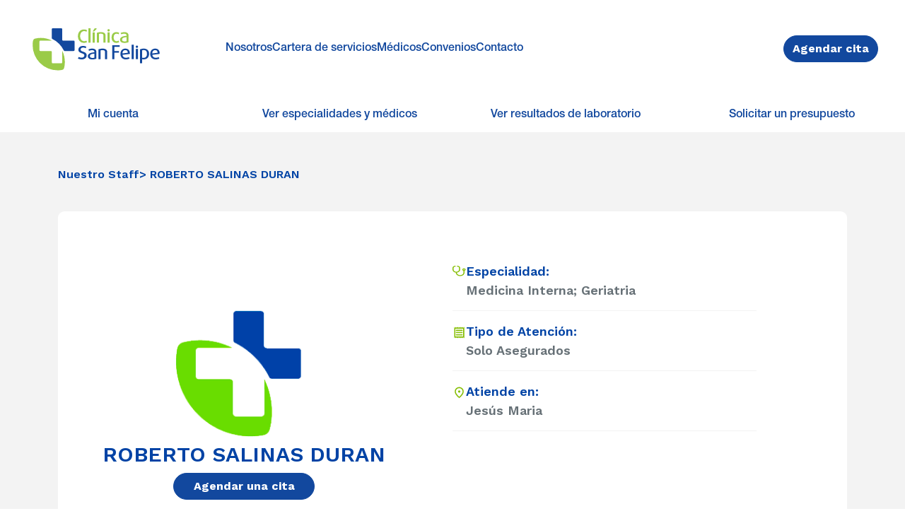

--- FILE ---
content_type: text/html; charset=UTF-8
request_url: https://www.clinicasanfelipe.com/medicos/roberto-salinas-duran
body_size: 8363
content:
<!DOCTYPE html>
<html lang="en">
<head>
    <meta charset="UTF-8">
    <meta name="viewport" content="width=device-width, initial-scale=1.0">
    
<title>ROBERTO SALINAS DURAN - Medicina Interna; Geriatria | Clínica San Felipe</title>
<meta name="description" content="El medico ROBERTO SALINAS DURAN con especialidad en Medicina Interna; Geriatria atiende en Clinica San Felipe de la sede Jesús Maria ">
<link rel="canonical" href="https://www.clinicasanfelipe.com/medicos/roberto-salinas-duran">

<meta name="robots" content="index, follow">

<meta http-equiv="Content-Language" content="es">

<link rel="shortcut icon" href="https://www.clinicasanfelipe.com/images/favicon.png" type="image/png">
<link rel="icon" href="https://www.clinicasanfelipe.com/images/favicon.ico">
<link rel="apple-touch-icon" href="https://www.clinicasanfelipe.com/images/favicon.ico">

<meta name="abstract" content="El medico ROBERTO SALINAS DURAN con especialidad en Medicina Interna; Geriatria atiende en Clinica San Felipe de la sede Jesús Maria ">

<!-- Open Graph (Facebook / WhatsApp / LinkedIn) -->
<meta property="og:title" content="ROBERTO SALINAS DURAN - Medicina Interna; Geriatria | Clinica San Felipe">
<meta property="og:type" content="website">
<meta property="og:image" content="https://citaweb.clinicasanfelipe.com/Files/M3dicosX/IsotipoCSF.png">
<meta property="og:url" content="https://www.clinicasanfelipe.com/medicos/roberto-salinas-duran">
<meta property="og:description" content="El medico ROBERTO SALINAS DURAN con especialidad en Medicina Interna; Geriatria atiende en Clinica San Felipe de la sede Jesús Maria ">
<meta property="og:site_name" content="Clinica San Felipe">

<!-- Twitter Card -->
<meta name="twitter:card" content="summary_large_image">
<meta name="twitter:title" content="ROBERTO SALINAS DURAN - Medicina Interna; Geriatria | Clinica San Felipe">
<meta name="twitter:description" content="El medico ROBERTO SALINAS DURAN con especialidad en Medicina Interna; Geriatria atiende en Clinica San Felipe de la sede Jesús Maria ">
<meta name="twitter:image" content="https://citaweb.clinicasanfelipe.com/Files/M3dicosX/IsotipoCSF.png">

<!-- Schema Markup: Clínica (Rich Snippets) -->
<script type="application/ld+json">
{
  "@context": "https://schema.org",
  "@type": "Organization",
  "name": "Clínica San Felipe",
  "url": "https://www.clinicasanfelipe.com",
  "logo": "https://www.clinicasanfelipe.com/images/nuevo-logo-san-felipe-final-01.svg",
  "sameAs": [
    "https://www.facebook.com/clinicasanfelipe",
    "https://www.instagram.com/clinicasanfelipeperu",
    "https://www.youtube.com/channel/UC5EU00vmYczO8dl64uThynw"
  ],
  "subOrganization": [
    {
      "@type": "MedicalClinic",
      "name": "Clínica San Felipe - Jesús María",
      "url": "https://www.clinicasanfelipe.com/sedes/jesus-maria",
      "telephone": "(01) 219-0000",
      "image": "https://www.clinicasanfelipe.com/cms/uploads/slider/portada-jesus-maria-sede1.webp",
      "address": {
        "@type": "PostalAddress",
        "streetAddress": "Av. Gregorio Escobedo 650, Jesús María 15072",
        "addressLocality": "Jesús María",
        "addressRegion": "Lima",
        "postalCode": "15072",
        "addressCountry": "PE"
      }
    },
    {
      "@type": "MedicalClinic",
      "name": "Clínica San Felipe - La Molina",
      "url": "https://www.clinicasanfelipe.com/sedes/la-molina",
      "telephone": "(01) 219-0000",
      "image": "https://www.clinicasanfelipe.com/cms/uploads/slider/sede-lamolina-seccion_sedes.webp",
      "address": {
        "@type": "PostalAddress",
        "streetAddress": "Calle el Sauce 231, La Rinconada, La Molina 15026",
        "addressLocality": "La Molina",
        "addressRegion": "Lima",
        "postalCode": "15026",
        "addressCountry": "PE"
      }
    },
    {
      "@type": "MedicalClinic",
      "name": "Clínica San Felipe - La Molina",
      "url": "https://www.clinicasanfelipe.com/sedes/camacho",
      "telephone": "(01) 219-0000",
      "image": "https://www.clinicasanfelipe.com/cms/uploads/slider/sede-camacho-seccion_sedes.webp",
      "address": {
        "@type": "PostalAddress",
        "streetAddress": "Av. Javier Prado Este 4841, La Molina 15023",
        "addressLocality": "La Molina",
        "addressRegion": "Lima",
        "postalCode": "15023",
        "addressCountry": "PE"
      }
    }
  ]
}
</script>
    <!-- DNS -->
<link rel="dns-prefetch" href="//cdn.jsdelivr.net">
<link rel="dns-prefetch" href="//cdnjs.cloudflare.com">
<link rel="preconnect" href="https://cdn.jsdelivr.net" crossorigin>
<link rel="preconnect" href="https://cdnjs.cloudflare.com" crossorigin>

<!-- CSS crítico mínimo -->
<style>
.container{width:100%;margin:0 auto;padding:0 12px}
.d-flex{display:flex}
img{max-width:100%;height:auto}
</style>

<!-- Bootstrap -->
<link rel="stylesheet"
  href="https://cdn.jsdelivr.net/npm/bootstrap@5.3.8/dist/css/bootstrap.min.css"
  media="print"
  onload="this.media='all'">

<!-- Animate (opcional) -->
<link rel="stylesheet"
  href="https://cdnjs.cloudflare.com/ajax/libs/animate.css/4.1.1/animate.min.css"
  media="print"
  onload="this.media='all'">

<!-- CSS principal -->
<link rel="preload" href="https://www.clinicasanfelipe.com/css/style.min.css?v1" as="style">
<link rel="stylesheet"
  href="https://www.clinicasanfelipe.com/css/style.min.css?v1"
  media="print"
  onload="this.media='all'"
  onerror="this.media='all'">

<noscript>
  <link rel="stylesheet" href="https://www.clinicasanfelipe.com/css/style.min.css?v1">
</noscript>

<!-- Google Tag Manager (noscript) -->
<script async>(function(w,d,s,l,i){w[l]=w[l]||[];w[l].push({'gtm.start':
new Date().getTime(),event:'gtm.js'});var f=d.getElementsByTagName(s)[0],
j=d.createElement(s),dl=l!='dataLayer'?'&l='+l:'';j.async=true;j.src=
'https://www.googletagmanager.com/gtm.js?id='+i+dl;f.parentNode.insertBefore(j,f);
})(window,document,'script','dataLayer','GTM-5QH972J');</script>
<!-- End Google Tag Manager (noscript) -->

<link rel="preconnect" href="https://code.jquery.com" crossorigin>
<link rel="dns-prefetch" href="https://code.jquery.com">    <link rel="stylesheet"
      href="../../css/detalle-medico.css"
      media="print"
      onload="this.media='all'">

<style>
.medico { padding-top: 20px; }

.medico-principal {
  min-height: 420px;
}

.medico-principal-info {
  min-height: 420px;
  align-items: flex-start;
}

.medico-foto {
  width: 320px;
  aspect-ratio: 4 / 5;
  flex-shrink: 0;
}

.medico-foto img {
  width: 100%;
  height: 100%;
  display: block;
}

.accordion-info {
  min-height: 300px;
}

</style>


                              <script>!function(e){var n="https://s.go-mpulse.net/boomerang/";if("False"=="True")e.BOOMR_config=e.BOOMR_config||{},e.BOOMR_config.PageParams=e.BOOMR_config.PageParams||{},e.BOOMR_config.PageParams.pci=!0,n="https://s2.go-mpulse.net/boomerang/";if(window.BOOMR_API_key="BC6VG-GS5YR-3U2YZ-M39EK-T8X9G",function(){function e(){if(!o){var e=document.createElement("script");e.id="boomr-scr-as",e.src=window.BOOMR.url,e.async=!0,i.parentNode.appendChild(e),o=!0}}function t(e){o=!0;var n,t,a,r,d=document,O=window;if(window.BOOMR.snippetMethod=e?"if":"i",t=function(e,n){var t=d.createElement("script");t.id=n||"boomr-if-as",t.src=window.BOOMR.url,BOOMR_lstart=(new Date).getTime(),e=e||d.body,e.appendChild(t)},!window.addEventListener&&window.attachEvent&&navigator.userAgent.match(/MSIE [67]\./))return window.BOOMR.snippetMethod="s",void t(i.parentNode,"boomr-async");a=document.createElement("IFRAME"),a.src="about:blank",a.title="",a.role="presentation",a.loading="eager",r=(a.frameElement||a).style,r.width=0,r.height=0,r.border=0,r.display="none",i.parentNode.appendChild(a);try{O=a.contentWindow,d=O.document.open()}catch(_){n=document.domain,a.src="javascript:var d=document.open();d.domain='"+n+"';void(0);",O=a.contentWindow,d=O.document.open()}if(n)d._boomrl=function(){this.domain=n,t()},d.write("<bo"+"dy onload='document._boomrl();'>");else if(O._boomrl=function(){t()},O.addEventListener)O.addEventListener("load",O._boomrl,!1);else if(O.attachEvent)O.attachEvent("onload",O._boomrl);d.close()}function a(e){window.BOOMR_onload=e&&e.timeStamp||(new Date).getTime()}if(!window.BOOMR||!window.BOOMR.version&&!window.BOOMR.snippetExecuted){window.BOOMR=window.BOOMR||{},window.BOOMR.snippetStart=(new Date).getTime(),window.BOOMR.snippetExecuted=!0,window.BOOMR.snippetVersion=12,window.BOOMR.url=n+"BC6VG-GS5YR-3U2YZ-M39EK-T8X9G";var i=document.currentScript||document.getElementsByTagName("script")[0],o=!1,r=document.createElement("link");if(r.relList&&"function"==typeof r.relList.supports&&r.relList.supports("preload")&&"as"in r)window.BOOMR.snippetMethod="p",r.href=window.BOOMR.url,r.rel="preload",r.as="script",r.addEventListener("load",e),r.addEventListener("error",function(){t(!0)}),setTimeout(function(){if(!o)t(!0)},3e3),BOOMR_lstart=(new Date).getTime(),i.parentNode.appendChild(r);else t(!1);if(window.addEventListener)window.addEventListener("load",a,!1);else if(window.attachEvent)window.attachEvent("onload",a)}}(),"".length>0)if(e&&"performance"in e&&e.performance&&"function"==typeof e.performance.setResourceTimingBufferSize)e.performance.setResourceTimingBufferSize();!function(){if(BOOMR=e.BOOMR||{},BOOMR.plugins=BOOMR.plugins||{},!BOOMR.plugins.AK){var n=""=="true"?1:0,t="",a="aog2ntyccuevk2lqc54q-f-115e37637-clientnsv4-s.akamaihd.net",i="false"=="true"?2:1,o={"ak.v":"39","ak.cp":"1770498","ak.ai":parseInt("1151613",10),"ak.ol":"0","ak.cr":9,"ak.ipv":4,"ak.proto":"h2","ak.rid":"b087af1","ak.r":51990,"ak.a2":n,"ak.m":"","ak.n":"ff","ak.bpcip":"3.141.166.0","ak.cport":37572,"ak.gh":"2.17.209.149","ak.quicv":"","ak.tlsv":"tls1.3","ak.0rtt":"","ak.0rtt.ed":"","ak.csrc":"-","ak.acc":"","ak.t":"1768953721","ak.ak":"hOBiQwZUYzCg5VSAfCLimQ==IWVnmvnNydnbUTYuJVhYNyi7QGY5QMbDu4NP/sOSpYp+xAyIgnHcld0MzSVuHlSojZttMxGadr7U3MEwJo2W3Z1Z596aIfUwYJBGajouac6u+RIz29IWWaYB01rBtMyhbgp1ZOVszE5iEJJ+bcgOhRrNgtagejh1qWi4QACTpJqraedwZhCi5k3Anu/OMzzTp1l9mXrrrZJ50iFVttRwFSbfILdbfdvQVKsY/XPitytDD242/jf9PfTzM+SfJfnbWeHbb92Yzn33lJh3F+M/9wqSZhqDpSbWyA0MdxtmzFyYzd5SAw1K9dljwhGF/aDDcoF+/52j87kwqxGEre/TMYbtck4jwBzdCmC4wl763mqg05Cfl7Wi5FMFTZlREgmuq7E0ejYxG0IQDYA9zU5rRju9P0ZA/wMVvsWIZyW343U=","ak.pv":"10","ak.dpoabenc":"","ak.tf":i};if(""!==t)o["ak.ruds"]=t;var r={i:!1,av:function(n){var t="http.initiator";if(n&&(!n[t]||"spa_hard"===n[t]))o["ak.feo"]=void 0!==e.aFeoApplied?1:0,BOOMR.addVar(o)},rv:function(){var e=["ak.bpcip","ak.cport","ak.cr","ak.csrc","ak.gh","ak.ipv","ak.m","ak.n","ak.ol","ak.proto","ak.quicv","ak.tlsv","ak.0rtt","ak.0rtt.ed","ak.r","ak.acc","ak.t","ak.tf"];BOOMR.removeVar(e)}};BOOMR.plugins.AK={akVars:o,akDNSPreFetchDomain:a,init:function(){if(!r.i){var e=BOOMR.subscribe;e("before_beacon",r.av,null,null),e("onbeacon",r.rv,null,null),r.i=!0}return this},is_complete:function(){return!0}}}}()}(window);</script></head>
<body>
    <!-- header -->
<div class="header">
    <div class="d-flex menu">
        <div class="d-flex align-items-center gap-5">
            <div class="area-logo">
                <a href="../"><img src="/images/nuevo-logo-san-felipe-final-01.svg" width="196" height="139" alt="Clínica San Felipe" class="logo"></a>
            </div>
            <div class="cta-mobile">
                <a href="https://citaweb.clinicasanfelipe.com/CSF_CITAS/" target="_blank" class="btn btn-primary gap-2">
                    <!-- <img src="/images/calendar.svg" width="37" height="37"  alt="Agenda con nosotros" class="animacion-bounce"> -->
                    <span>Agendar cita</span>
                </a>
            </div>
            <ul class="list-menu">
                <li class="item"><a href="https://www.clinicasanfelipe.com/nosotros">Nosotros</a></li>
                <li class="item"><a href="https://www.clinicasanfelipe.com/servicios/">Cartera de servicios</a></li>
                <li class="item"><a href="https://www.clinicasanfelipe.com/medicos/">Médicos</a></li>
                <li class="item"><a href="https://www.clinicasanfelipe.com/consulta-de-cobertura">Convenios</a></li>
                <li class="item"><a href="https://www.clinicasanfelipe.com/contactanos/">Contacto</a></li>
            </ul>
        </div>
        <div class="d-flex align-items-center gap-4">
            <div class="telefono">
                <a href="tel:012190000">
                    <img src="/images/phone.webp" width="32" height="32"  alt="219 0000">
                    <span>219 0000</span>
                </a>  
            </div>
            <div class="cta">
                <a href="https://citaweb.clinicasanfelipe.com/CSF_CITAS/" target="_blank" class="btn btn-primary gap-2 agenda_cita_menu">
                    <!-- <img src="/images/calendar.svg" alt="Agenda con nosotros" class="animacion-bounce"> -->
                    <span class="agenda_cita_menu">Agendar cita</span>
                </a>
            </div>
            
             <!-- Botón para mostrar el menú -->
             <button class="navbar-toggler collapsed" aria-expanded="false" aria-label="Mostrar menú de navegación" aria-controls="menu-mobile">
                <span class="navbar-toggler-icon"></span>
            </button>
            
            <!-- Menú móvil -->
            <div id="menu-mobile" class="menu-mobile" role="navigation" aria-label="Menú móvil">
                <button class="btn btn-close" aria-label="Cerrar menú">
                <span aria-hidden="true">&times;</span>
                </button>
                <div class="d-flex flex-column gap-2">
                    <div class="telefono">
                        <a href="tel:012190000" aria-label="Llamar al 219 0000">
                        <img src="/images/phone.webp" width="32" height="32"  alt="Teléfono">
                        <span>219 0000</span>
                        </a>  
                    </div>
                    <ul class="list-menu" role="menu">
                        <li class="item" role="none"><a href="https://www.clinicasanfelipe.com/nosotros" role="menuitem">Nosotros</a></li>
                        <li class="item" role="none"><a href="https://www.clinicasanfelipe.com/servicios/" role="menuitem">Cartera de servicios</a></li>
                        <li class="item" role="none"><a href="https://www.clinicasanfelipe.com/especialidades/" role="menuitem">Especialidades Médicas</a></li>
                        <li class="item" role="none"><a href="https://www.clinicasanfelipe.com/medicos/" role="menuitem">Staff Médico</a></li>
                        <li class="item" role="none"><a href="https://www.labroe.com/login_pacientes" role="menuitem" target="_blank">Resultados de Laboratorio</a></li>
                        <li class="item" role="none"><a href="https://www.clinicasanfelipe.com/consulta-de-cobertura" role="menuitem">Convenios</a></li>
                        <li class="item" role="none"><a href="https://www.clinicasanfelipe.com/contactanos/" role="menuitem">Contacto</a></li>
                        <li class="item red" role="none"><a href="https://www.clinicasanfelipe.com/articulos-covid-19" role="menuitem">COVID-19</a></li>
                    </ul>
                </div>
            </div>
            
        </div>
    </div>
    <div class="d-flex submenu">
        <ul class="list-submenu">
            <li class="item"><a href="https://citaweb.clinicasanfelipe.com/CSF_CITAS/" target="_blank">Mi cuenta</a></li>
            <li class="item"><a href="https://www.clinicasanfelipe.com/especialidades/">Ver especialidades y médicos</a></li>
            <li class="item"><a href="https://www.labroe.com/login_pacientes" target="_blank">Ver resultados de laboratorio</a></li>
            <li class="item"><a href="https://www.clinicasanfelipe.com/solicite-presupuesto/">Solicitar un presupuesto</a></li>
        </ul>
    </div>
</div>
<!-- fin header -->
    <div class="d-flex flex-column px-0 container-csf">

        <!-- breadcrumbs -->
        <section class="">
            <div class="container">
                <div class="d-flex breadcrumbs">
                    <a href="../medicos/" class="bc-link">Nuestro Staff</a>
                    <span class="bc-active">
                         >  ROBERTO SALINAS DURAN                    </span>
                    
                </div>
            </div>
        </section>
        <!-- fin breadcrumbs -->
        <!-- medico -->
        <section class="medico">
            <div class="container">
                <div class="d-flex container-medico bg-white">
                    <div class="d-flex medico-principal">
                        <div class="d-flex medico-principal-info">
                            <div class="d-flex medico-foto">
                                <!-- <img src="https://citaweb.clinicasanfelipe.com/Files/M3dicosX/IsotipoCSF.png" alt="ROBERTO SALINAS DURAN"> -->
                                <img 
  src="https://citaweb.clinicasanfelipe.com/Files/M3dicosX/IsotipoCSF.png"
  alt="ROBERTO SALINAS DURAN"
  width="320"
  height="400"
  fetchpriority="high"
  loading="eager">

                            </div>
                            <h1>ROBERTO SALINAS DURAN</h1>
                                <a href="https://citaweb.clinicasanfelipe.com/CSF_CITAS/" target="_blank" class="btn btn-primary">Agendar una cita</a>
                        </div>
                    </div>
                    <div class="d-flex medico-informacion">
                                                <div class="d-flex gap-4 informacion-detalle">
                            <div class="d-flex info-icon">
                                <svg viewBox="0 0 19 15" fill="none" xmlns="http://www.w3.org/2000/svg">
                                    <path d="M18.5274 5.4521C18.5291 5.11861 18.4139 4.79116 18.1943 4.50562C17.9747 4.22008 17.6593 3.98746 17.2825 3.83323C16.9057 3.679 16.482 3.60911 16.058 3.63121C15.6339 3.65331 15.2258 3.76655 14.8783 3.95853C14.5308 4.15051 14.2573 4.41383 14.0878 4.71965C13.9182 5.02547 13.8592 5.362 13.9172 5.69238C13.9751 6.02277 14.1478 6.33427 14.4163 6.59278C14.6848 6.85129 15.0388 7.04684 15.4395 7.158V9.69263C15.4395 10.6566 14.9515 11.5811 14.0828 12.2628C13.2142 12.9444 12.0361 13.3274 10.8076 13.3274C9.57918 13.3274 8.40106 12.9444 7.53242 12.2628C6.66378 11.5811 6.17579 10.6566 6.17579 9.69263V9.64416C7.46041 9.4979 8.63515 8.99395 9.48551 8.22432C10.3359 7.45469 10.8051 6.47074 10.8076 5.4521V3.02895C10.8064 2.22591 10.3993 1.45605 9.67574 0.88822C8.95214 0.320391 7.97108 0.000961907 6.94776 0C6.74302 0 6.54666 0.063824 6.40189 0.177432C6.25712 0.291039 6.17579 0.445124 6.17579 0.605789C6.17579 0.766454 6.25712 0.920539 6.40189 1.03415C6.54666 1.14775 6.74302 1.21158 6.94776 1.21158C7.56198 1.21158 8.15104 1.40305 8.58536 1.74387C9.01968 2.0847 9.26368 2.54695 9.26368 3.02895V5.4521C9.26368 6.25543 8.85701 7.02585 8.13315 7.59389C7.40928 8.16193 6.42751 8.48105 5.40381 8.48105C4.38011 8.48105 3.39834 8.16193 2.67447 7.59389C1.95061 7.02585 1.54395 6.25543 1.54395 5.4521V3.02895C1.54395 2.54695 1.78794 2.0847 2.22226 1.74387C2.65658 1.40305 3.24565 1.21158 3.85987 1.21158C4.06461 1.21158 4.26096 1.14775 4.40573 1.03415C4.55051 0.920539 4.63184 0.766454 4.63184 0.605789C4.63184 0.445124 4.55051 0.291039 4.40573 0.177432C4.26096 0.063824 4.06461 0 3.85987 0C2.83654 0.000961907 1.85548 0.320391 1.13188 0.88822C0.408283 1.45605 0.00122578 2.22591 0 3.02895L0 5.4521C0.00248263 6.47074 0.471746 7.45469 1.32211 8.22432C2.17248 8.99395 3.34721 9.4979 4.63184 9.64416V9.69263C4.63184 10.9779 5.2825 12.2106 6.44068 13.1195C7.59887 14.0283 9.1697 14.5389 10.8076 14.5389C12.4455 14.5389 14.0164 14.0283 15.1746 13.1195C16.3327 12.2106 16.9834 10.9779 16.9834 9.69263V7.158C17.4334 7.03316 17.8232 6.80227 18.0996 6.49691C18.376 6.19155 18.5254 5.82664 18.5274 5.4521ZM16.2114 6.05789C16.0588 6.05789 15.9095 6.02236 15.7825 5.9558C15.6556 5.88923 15.5567 5.79462 15.4982 5.68393C15.4398 5.57324 15.4245 5.45143 15.4543 5.33392C15.4841 5.21641 15.5576 5.10847 15.6656 5.02375C15.7735 4.93902 15.9111 4.88133 16.0608 4.85795C16.2106 4.83458 16.3658 4.84658 16.5069 4.89243C16.6479 4.93828 16.7685 5.01592 16.8533 5.11554C16.9381 5.21517 16.9834 5.33229 16.9834 5.4521C16.9834 5.61277 16.9021 5.76685 16.7573 5.88046C16.6125 5.99407 16.4162 6.05789 16.2114 6.05789Z"></path>
                                    </svg>
                            </div>
                            <div class="d-flex flex-column">
                                <div class="info-titulo">Especialidad:</div>
                                <div class="info-detalle">Medicina Interna; Geriatria</div>
                            </div>
                        </div>
                                                                                                <div class="d-flex gap-4 informacion-detalle">
                            <div class="d-flex info-icon">
                                <svg viewBox="0 0 24 24" fill="none" xmlns="http://www.w3.org/2000/svg">
                                    <path d="M19.5 3.5L18 2L16.5 3.5L15 2L13.5 3.5L12 2L10.5 3.5L9 2L7.5 3.5L6 2L4.5 3.5L3 2V22L4.5 20.5L6 22L7.5 20.5L9 22L10.5 20.5L12 22L13.5 20.5L15 22L16.5 20.5L18 22L19.5 20.5L21 22V2L19.5 3.5ZM19 19.09H5V4.91H19V19.09ZM6 15H18V17H6V15ZM6 11H18V13H6V11ZM6 7H18V9H6V7Z"></path>
                                  </svg>
                            </div>
                            <div class="d-flex flex-column">
                                <div class="info-titulo">Tipo de Atención:</div>
                                <div class="info-detalle">Solo Asegurados</div>
                            </div>
                        </div>
                                                                        <div class="d-flex gap-4 informacion-detalle">
                            <div class="d-flex info-icon">
                                <svg viewBox="0 0 24 24" fill="none" xmlns="http://www.w3.org/2000/svg">
                                    <path d="M12 12C10.9 12 10 11.1 10 10C10 8.9 10.9 8 12 8C13.1 8 14 8.9 14 10C14 11.1 13.1 12 12 12ZM18 10.2C18 6.57 15.35 4 12 4C8.65 4 6 6.57 6 10.2C6 12.54 7.95 15.64 12 19.34C16.05 15.64 18 12.54 18 10.2ZM12 2C16.2 2 20 5.22 20 10.2C20 13.52 17.33 17.45 12 22C6.67 17.45 4 13.52 4 10.2C4 5.22 7.8 2 12 2Z"></path>
                                  </svg>
                            </div>
                            <div class="d-flex flex-column">
                                <div class="info-titulo">Atiende en:</div>
                                <div class="info-detalle">Jesús Maria </div>
                            </div>
                        </div>
                                            </div>
                </div>

                <div class="d-flex accordion-info">
                    <div class="accordion" id="accordionMedico">
                        <div class="accordion-item">
                          <h2 class="accordion-header">
                            <button class="accordion-button collapsed" type="button" data-bs-toggle="collapse" data-bs-target="#collapseOne" aria-expanded="false" aria-controls="collapseOne">
                              <div class="d-flex gap-4">
                                <svg viewBox="0 0 20 20" fill="none" xmlns="http://www.w3.org/2000/svg">
                                    <path style="fill:#0043A5!important" d="M18 4H14V2C14 0.9 13.1 0 12 0H8C6.9 0 6 0.9 6 2V4H2C0.9 4 0 4.9 0 6V18C0 19.1 0.9 20 2 20H18C19.1 20 20 19.1 20 18V6C20 4.9 19.1 4 18 4ZM8 2H12V4H8V2ZM18 18H2V6H18V18Z"></path>
                                    <path style="fill:#0043A5!important" d="M11 8H9V11H6V13H9V16H11V13H14V11H11V8Z"></path>
                                </svg>
                                <span>Más información</span>
                              </div>
                            </button>
                          </h2>
                          <div id="collapseOne" class="accordion-collapse collapse" data-bs-parent="#accordionMedico">
                            <div class="accordion-body">
                                <p>CMP: 019118</p><p>RNE:  10386 , 10387</p>                            </div>
                          </div>
                        </div>
                        <div class="accordion-item">
                          <h2 class="accordion-header">
                            <button class="accordion-button collapsed" type="button" data-bs-toggle="collapse" data-bs-target="#collapseTwo" aria-expanded="false" aria-controls="collapseTwo">
                                <div class="d-flex gap-4">
                                    <svg viewBox="0 0 20 20" fill="none" xmlns="http://www.w3.org/2000/svg">
                                        <path style="fill:#0043A5!important" d="M18 4H14V2C14 0.9 13.1 0 12 0H8C6.9 0 6 0.9 6 2V4H2C0.9 4 0 4.9 0 6V18C0 19.1 0.9 20 2 20H18C19.1 20 20 19.1 20 18V6C20 4.9 19.1 4 18 4ZM8 2H12V4H8V2ZM18 18H2V6H18V18Z"></path>
                                        <path style="fill:#0043A5!important" d="M11 8H9V11H6V13H9V16H11V13H14V11H11V8Z"></path>
                                    </svg>
                                    <span>Trayectoria y formación</span>
                                  </div>
                            </button>
                          </h2>
                          <div id="collapseTwo" class="accordion-collapse collapse" data-bs-parent="#accordionMedico">
                            <div class="accordion-body">
                                <div class="accordion-body">
                                                                    </div>
                            </div>
                          </div>
                        </div>
                        <div class="accordion-item">
                            <h2 class="accordion-header">
                              <button class="accordion-button collapsed" type="button" data-bs-toggle="collapse" data-bs-target="#collapseThree" aria-expanded="false" aria-controls="collapseThree">
                                  <div class="d-flex gap-4">
                                      <svg viewBox="0 0 20 20" fill="none" xmlns="http://www.w3.org/2000/svg">
                                          <path style="fill:#0043A5!important" d="M18 4H14V2C14 0.9 13.1 0 12 0H8C6.9 0 6 0.9 6 2V4H2C0.9 4 0 4.9 0 6V18C0 19.1 0.9 20 2 20H18C19.1 20 20 19.1 20 18V6C20 4.9 19.1 4 18 4ZM8 2H12V4H8V2ZM18 18H2V6H18V18Z"></path>
                                          <path style="fill:#0043A5!important" d="M11 8H9V11H6V13H9V16H11V13H14V11H11V8Z"></path>
                                      </svg>
                                      <span>Áreas de interes</span>
                                    </div>
                              </button>
                            </h2>
                            <div id="collapseThree" class="accordion-collapse collapse" data-bs-parent="#accordionMedico">
                              <div class="accordion-body">
                                  <div class="accordion-body">
                                                                        </div>
                              </div>
                            </div>
                          </div>
                    </div>
                </div>

            </div>
        </section>
        <!-- fin medico -->
        <!--banner-->
 <section class="banner">
    <div class="container banner-servicios text-especialidades-ser">
        <div class="d-flex banner-img">
            <img
  src="/images/banner-servicios-bottom.webp"
  alt="¿Quieres conocer todos nuestros servicios?"
  width="1200"
  height="400"
  fetchpriority="high"
  loading="eager"
  decoding="async">
        </div>
        <div class="d-flex banner-texto">
            <h3>¿Quieres conocer todos nuestros servicios?
            </h3>
            <p>Estamos preparados para brindarte una atención integral y de alta complejidad.</p>
            <a href="../servicios/" class="btn btn-primary">Conoce nuestros servicios aquí </a>
        </div>
    </div>
</section>
<!--fin banner-->    </div>

    <!-- footer --> 
<div class="footer">
    <div class="container container-footer">
        <div class="d-flex footer-col w-150px">
            <a href="/"><img src="/images/logo2.webp" width="180" height="93" loading="lazy"  alt="Clínica San Felipe"></a>
            <div class="cta">
                <a target="_blank" href="https://citaweb.clinicasanfelipe.com/CSF_CITAS/?_ga=2.48495397.281355718.1717439998-2008563849.1708739170" class="btn btn-primary-basic gap-2">
                    <img src="/images/calendar.svg" alt="Agenda con nosotros" class="animacion-bounce" loading="lazy">
                    <span>Agendar citas</span>
                </a>
            </div>
        </div>
        <div class="d-flex footer-col w-150px">
            <ul class="list-footer">
                <li class="item"><a href="https://www.clinicasanfelipe.com/nosotros">Nosotros</a></li>
                <li class="item"><a href="https://www.clinicasanfelipe.com/especialidades/">Especialidades</a></li>
                <li class="item"><a href="https://www.clinicasanfelipe.com/servicios/">Servicios</a></li>
                <li class="item"><a href="https://www.clinicasanfelipe.com/medicos/">Staff Médicos</a></li>
                <li class="item"><a href="https://www.clinicasanfelipe.com/blog/">Blog</a></li>
                <li class="item"><a href="https://www.clinicasanfelipe.com/consulta-de-cobertura">Convenios</a></li>
                <li class="item"><a href="https://www.clinicasanfelipe.com/contactanos/">Enviar un mensaje</a></li>
            </ul>
        </div>
        <div class="d-flex footer-col">
            <ul class="list-footer-2">
                <li class="item"><a href="https://secure.ethicspoint.com/domain/media/es/gui/56087/index.html" target="_blank">Alerta Genética </a></li>
                <li class="item"><a href="https://www.clinicasanfelipe.com/determinacion-de-beneficiario-final">Declaración de beneficiario final</a></li>
                <li class="item"><a href="https://portal.efacturacion.pe/visorBoleta/" target="_blank">Facturación electrónica</a></li>
                <li class="item"><a href="https://www.clinicasanfelipe.com/politica-de-privacidad">Política de privacidad</a></li>
                <li class="item"><a href="https://www.clinicasanfelipe.com/derechos-y-deberes">Deberes y derechos del paciente</a></li>
                <li class="item"><a href="https://www.clinicasanfelipe.com/trabaje-nosotros/">Trabaja con nosotros</a></li>
                <li class="item"><a href="https://www.clinicasanfelipe.com/politica-de-gestion-de-objetos-encontrados">Política de Gestión de Objetos Encontrados</a></li>
                <li class="item"><a href="https://www.clinicasanfelipe.com/transparencia">Transparencia</a></li>
                <li class="item"><a href="https://www.clinicasanfelipe.com/gestion-de-seguridad-y-salud-en-el-trabajo">Política de Seguridad y Salud en el Trabajo</a></li>
            </ul>
        </div>
        <div class="d-flex footer-col">
            <div class="rrss">
                <a href="https://www.facebook.com/clinicasanfelipe/"><img loading="lazy" src="/images/fb2.webp" width="39" height="39" alt="Facebook"></a>
                <a href="https://www.instagram.com/clinicasanfelipeperu/"><img loading="lazy" src="/images/insta2.webp" width="39" height="39" alt="Instagram"></a>
                <a href="https://www.youtube.com/channel/UC5EU00vmYczO8dl64uThynw"><img loading="lazy" src="/images/ytb2.webp" width="39" height="39" alt="Youtube"></a>
            </div>
            <div class="cta-mobile">
                <a href="https://citaweb.clinicasanfelipe.com/CSF_CITAS/?_ga=2.48495397.281355718.1717439998-2008563849.1708739170" class="btn btn-primary-basic gap-2 px-4 py-2">
                    <img src="/images/calendar.svg" alt="Agenda con nosotros" class="animacion-bounce" loading="lazy">
                    <span>Agendar citas</span>
                </a>
            </div>
        </div>
    </div>

</div>
<!-- fin footer -->

<div class="scroll-to-top">
    <img src="https://www.clinicasanfelipe.com/images/arrow-grey.webp" width="40" height="40"  alt="Clínica San Felipe" class="w-75" loading="lazy">
</div>

<!-- Google Tag Manager (noscript) -->
<noscript><iframe src="https://www.googletagmanager.com/ns.html?id=GTM-5QH972J"
height="0" width="0" style="display:none;visibility:hidden"></iframe></noscript>
<!-- End Google Tag Manager (noscript) -->     <!-- script -->
<script src="//code.jquery.com/jquery-3.6.0.min.js" ></script>
<script src="https://www.clinicasanfelipe.com/js/scripts.min.js?v1.1" defer></script>
<script src="//cdn.jsdelivr.net/npm/bootstrap@5.3.3/dist/js/bootstrap.bundle.min.js" defer></script></body>
</html>

--- FILE ---
content_type: text/css
request_url: https://www.clinicasanfelipe.com/css/style.min.css?v1
body_size: 1962
content:
@font-face{font-family:'Helvetica Regular';src:url(../fonts/HelveticaNeueLTStd-Md.otf) format('opentype');font-weight:500;font-display:swap}@font-face{font-family:'Work Sans Light';src:url(../fonts/WorkSans-Bold.ttf) format('truetype');font-weight:100;font-display:swap}@font-face{font-family:'Work Sans Regular';src:url(../fonts/WorkSans-Regular.ttf) format('truetype');font-weight:300;font-display:swap}@font-face{font-family:'Work Sans Medium';src:url(../fonts/WorkSans-Medium.ttf) format('truetype');font-weight:400;font-display:swap}@font-face{font-family:'Work Sans Semi Bold';src:url(../fonts/WorkSans-SemiBold.ttf) format('truetype');font-weight:600;font-display:swap}@font-face{font-family:'Work Sans Bold';src:url(../fonts/WorkSans-Bold.ttf) format('truetype');font-weight:600;font-display:swap}@font-face{font-family:'Work Sans Extra Bold';src:url(../fonts/WorkSans-ExtraBold.ttf) format('truetype');font-weight:700;font-display:swap}@font-face{font-family:'Work Sans Black';src:url(../fonts/WorkSans-Black.ttf) format('truetype');font-weight:900;font-display:swap}.subtitle,.title,a,i,p{color:#12489e;text-decoration:none}p.strong{font-family:'Work Sans Bold'!important}h4{letter-spacing:-.75px}.btn-primary{background-color:#12489e!important;border-color:#12489e!important;color:#fff!important}.btn-primary-outline{background-color:#ffff!important;border-color:#0043a5!important;color:#0043a5!important}.btn-primary-basic{background-color:#fff!important;border-color:#fff!important;color:#12489e!important}.btn-secondary{background-color:#0043a5!important;border-color:#84bd00!important;color:#fff!important}.btn-secondary-basic{background-color:#fff!important;border-color:#fff!important;color:#84bd00!important}.btn-italic{font-style:italic!important}input[type=email]:focus,input[type=number]:focus,input[type=text]:focus{outline:0}.header{position:relative;width:100%;display:flex;flex-direction:column;align-items:center;background-color:#fff}.navbar-toggler{display:none;padding:10px}.navbar-toggler-icon{background-image:url(../images/icon-menu.svg)}.cta-mobile{display:none}.menu,.submenu{display:flex;flex:1;justify-content:space-between;width:100%;max-width:1357px}.menu{width:94%}.menu .d-flex.align-items-center.gap-5{gap:20px!important}.submenu{bottom:-30px;z-index:2;max-width:none;background-color:#bfc8cf}.header.sticky-top{position:fixed;opacity:0;top:0;animation:.75s both menu}@keyframes menu{0%{transform:translateY(-25%)}100%{transform:translateY(0);opacity:1}}@-webkit-keyframes menu{0%{transform:translateY(-25%)}100%{transform:translateY(0);opacity:1}}.header.sticky-top .submenu{visibility:visible}.logo{width:196px}.list-menu,.list-submenu{display:flex;gap:35px;padding:0 85px;list-style:none;margin-bottom:0;font-size:16px;font-family:'Helvetica Regular'}.list-menu a,.list-submenu a{text-decoration:none}.list-submenu{display:flex;flex:1;gap:1px;padding:0}.list-submenu .item{width:25%;background-color:#fff}.list-submenu a{display:flex;justify-content:center;padding:12px 0}.menu-mobile .list-menu .item.red a{color:#d45420}.menu-mobile{justify-content:unset;flex-direction:column;align-items:flex-end;gap:20px;padding:40px;position:fixed;z-index:2000;transition:.3s;top:0;bottom:0;right:-50%;width:0;height:100vh!important;display:block;background-color:#fff}.btn,.container-footer,.footer,.menu-mobile.show,.rrss,.scroll-to-top,.telefono,.telefono a{display:flex}.menu-mobile.show{right:0;width:80%}button.btn.btn-close{transform:translateX(10px);font-size:20px;color:#0043a5}.list-footer .item a,.list-footer-2 .item a{font-size:20px;color:#fff;text-decoration:none}button.btn.btn-close span{opacity:0}.telefono a{gap:10px;align-items:center;text-decoration:none;font-size:25px;font-family:'Work Sans Semi Bold'}.telefono a img{width:32px}.btn{border-radius:34px;font-family:'Work Sans Bold'}.breadcrumbs,.list-footer .item a{font-family:'Work Sans Semi Bold'}.btn.btn-primary-basic img{filter:invert(79%) sepia(36%) saturate(5275%) hue-rotate(211deg) brightness(81%) contrast(90%)}.animacion-bounce{width:23px;height:fit-content;animation:1.5s infinite both slidein}@keyframes slidein{0%,100%{transform:translateY(5%)}50%{transform:translateY(-10%)}}@-webkit-keyframes slidein{0%,100%{transform:translateY(5%)}50%{transform:translateY(-10%)}}.footer{flex:1;justify-content:center;padding:40px 0 75px;background-color:#12489e}.container-footer{justify-content:space-between;width:100%}.list-footer,.list-footer-2{display:flex;flex-direction:column;gap:10px;list-style:none;padding:0}.list-footer-2 .item a{font-family:'Work Sans Regular'}.footer-col{flex-direction:column;align-items:flex-start;gap:20px}.w-150px{min-width:150px}.rrss{gap:15px}.hide{visibility:hidden;max-height:0;transition:.3s}.container-csf{background-color:#f3f3f3}.scroll-to-top{justify-content:center;align-items:center;cursor:pointer;position:fixed;z-index:100;width:45px;height:45px;bottom:30px;border-radius:40px;right:30px;margin-right:60px;opacity:0;transform:translateY(100px);transition:1s;background-color:#0043a5;border:3px solid #84bd00}.scroll-to-top img{transform:translateY(-2px)}.scroll-to-top.show-scroll{opacity:1;transform:translateY(0)}.badge{font-size:12px;font-weight:600;color:#667076;border:1px solid #667076;padding:.2rem;border-radius:3px;width:fit-content!important;margin-top:10px}.breadcrumbs,.breadcrumbs .bc-active{color:#0043a5}.breadcrumbs{padding:48px 0 20px;gap:5px;font-size:16px}.breadcrumbs .bc-link{text-decoration:none;color:#0043a5}.wrapper-inner-banner,.wrapper-inner-banner-two{position:relative;overflow:hidden}.wrapper-inner-banner img{width:100%;object-fit:cover;position:absolute;z-index:0}.wrapper-inner-banner .box-inner-banner{position:relative;z-index:1}.wrapper-inner-banner-two img{width:100%;object-fit:contain;z-index:0}.wrapper-inner-banner-two .box-inner-banner{position:absolute;z-index:1;left:50%;top:50%;transform:translate(-50%,-50%)}@media all and (max-width:1280px){.telefono{display:none}}@media all and (max-width:991px){.scroll-to-top{bottom:15px;right:15px;margin-right:0}.logo{width:140px}.cta-mobile,.menu-mobile .telefono{display:block}.cta{display:none}.header .header-region-container,.menu{width:100%}.list-menu,.list-submenu{padding:0;display:none}.menu-mobile .telefono a img{width:28px}.menu-mobile .telefono a{font-size:16px;justify-content:end}.menu-mobile .list-menu{display:flex;flex-direction:column;gap:10px}.menu-mobile .list-menu .item{display:flex;align-self:flex-end}.navbar-toggler{display:block;padding:20px;font-size:20px}.breadcrumbs{flex-direction:column;color:#0043a5}.container-footer{flex-direction:column;align-items:center;gap:30px}.list-footer,.list-footer-2{text-align:center}.list-footer .item a{font-family:'Work Sans Bold'}.footer-col:first-child{order:-2;border-bottom:1px solid #fff;width:85%;align-items:center}.footer-col:last-child{order:-1;align-items:center}}@media all and (max-width:768px){.wrapper-inner-banner-two img{width:100%;object-fit:cover;object-position:center 0;height:100%}}@media all and (max-width:600px){.header{margin-bottom:30px}.submenu{display:block!important}.list-submenu{display:flex!important}.list-submenu li{width:25%!important;text-align:center;border-right:1px solid #bfc8cf!important;list-style-type:none;margin:0;padding:0}.list-submenu a{min-width:initial;max-width:initial;height:50px;line-height:1em;padding:7px;font-size:11px;align-items:center}}

--- FILE ---
content_type: text/css
request_url: https://www.clinicasanfelipe.com/css/detalle-medico.css
body_size: 965
content:
.medico .container-medico{
    padding: 3.5rem 3rem;
    border-radius: 9px 9px 0 0;
}
.medico .container-medico .medico-principal{
    justify-content: center;
}
.medico .container-medico .medico-principal,
.medico .container-medico .medico-informacion{
    flex: 1;
}
.medico .container-medico .medico-informacion{
    flex-direction: column;
    gap: 10px;
    align-self: baseline;

    padding: 0 80px;

    font-size: 18px;
    font-family: 'Work Sans Semi Bold';
}
.medico .container-medico .medico-informacion .info-icon{
    align-self: baseline;
    padding-top: 6px;
}
.medico .container-medico .medico-informacion .info-titulo{
    color: #0043A5;
}
.medico .container-medico .medico-informacion .info-detalle{
    color: #667076;
}
.medico .medico-principal .medico-principal-info{
    flex-direction: column;
    gap: 10px;
}
.medico .container-medico .medico-informacion .informacion-detalle{
    padding: 15px 0;

    border-bottom: 1px solid #F3F3F3;
}
.medico .medico-principal .medico-principal-info h1{
    font-size: 30px;
    font-family: 'Work Sans Semi Bold';
    color: #0043A5;
    text-align: center;
}
.medico .medico-principal .medico-principal-info a{
    width: 200px;
    justify-content: center;
    align-self: center;
}

.medico .medico-principal .medico-principal-info .medico-foto {
    height: 270px;
    width: 270px;

    position: relative;
    overflow: hidden;
    border-radius: 50%;
    margin: 0 auto;
}
.medico .medico-principal .medico-principal-info .medico-foto img {
    object-fit: cover;
    object-position: top;
    width: 100%;
    height: auto;
}
.medico .medico-informacion .info-icon svg{
    width: 19px;
    height: auto;
}
.medico .medico-informacion .info-icon svg path{
    fill: #84BD00;
}

.accordion-info{
    border-radius: 0 0 9px 9px;
    background-color: #fff;
    padding: 0 30px 40px;
    margin-bottom: 30px;
}
.accordion-info .accordion{
    width: 100%;
}
.accordion-info .accordion-item svg{
    width: 19px;
    height: auto;
}
.accordion-button span{
    color: #0043A5;
    font-size: 18px;
    font-family: 'Work Sans Semi Bold';
}
.accordion-body p{
    color: #667076;
    font-size: 16px;
    font-family: 'Work Sans Semi Bold';
}
.accordion-item>.accordion-header .accordion-button,
.accordion-body{
    padding: 20px 50px;
}
.accordion-button:not(.collapsed){
    background-color: #fff;
}
.accordion-item:first-of-type>.accordion-header .accordion-button:focus:not(:focus-visible){
    outline: none;
    box-shadow: none;
}
.accordion-button:not(.collapsed) {
    background-color: #fff;
    color: #0043A5;
    border-bottom: solid 1px #0043A5;
}
.accordion-item {
    border-right: 0;
    border-left: 0;
    border-radius: 0;
    border-top: 2px solid #0043A5 !important;
}
.accordion-button::after {

    border: 1px solid #13489e;
    border-radius: 50%;
    width: 28px;
    height: 28px;
    display: flex;
    align-items: center;
    justify-content: center;
    background-position: center;
}

.banner {
    margin-bottom: 30px;
}
.banner .banner-servicios{
    display: flex;
    padding: 0;
    border-radius: 9px;
    overflow: hidden;
}
.banner .banner-servicios .banner-img{
    width: 50%;
    overflow: hidden;
}
.banner .banner-servicios .banner-img img{
    width: 100%;
    object-fit: cover;
}
.banner .banner-servicios .banner-texto{
    flex-direction: column;

    width: 50%;
    padding: 20px;
    overflow: hidden;

    background-color: #fff;
}
.banner .banner-servicios .banner-texto h3{
    padding: .5rem 1rem .5rem;

    text-align: center;

    color: #0043A5;
    font-size: 30px;
    font-family: 'Work Sans Semi Bold';
}
.banner .banner-servicios .banner-texto p{
    height: 90px;
    overflow: hidden;
    margin-top: .5rem;
    text-align: center;

    color: #0043A5;
    font-size: 20px;
    font-family: 'Work Sans Regular';
}
.banner .banner-servicios .banner-texto a{
    justify-content: center;
    align-self: center;
}
@media all and (max-width: 991px){
    .medico .container-medico{
        flex-direction: column;
        padding: 2.5rem 1rem;
    }
    .medico .container-medico .medico-informacion{
        padding: 30px 0;
    }

    .medico .medico-principal .medico-principal-info{
        gap: 25px;
    }
    .medico .medico-principal .medico-principal-info .medico-foto{
        width: 200px;
        height: 200px;
    }
    .medico .medico-principal .medico-principal-info h1{
        font-size: 22px;
    }

    .accordion-info{
        padding: 0 0 20px;
    }
    .accordion-item>.accordion-header .accordion-button,
    .accordion-body{
        padding: 20px 15px;
    }

    .banner .banner-servicios .banner-img{
        display: none !important;
    }
    .banner .banner-servicios .banner-texto{
        width: 100%;
    }
    .banner .banner-servicios .banner-texto h3{
        font-size: 22px;
    }
    .banner .banner-servicios .banner-texto p{
        font-size: 14px;
    }
}

--- FILE ---
content_type: image/svg+xml
request_url: https://www.clinicasanfelipe.com/images/calendar.svg
body_size: 1265
content:
<svg xmlns="http://www.w3.org/2000/svg" xmlns:xlink="http://www.w3.org/1999/xlink" width="35" height="36" viewBox="0 0 35 36">
  <image id="Capa_1" data-name="Capa 1" width="35" height="36" xlink:href="[data-uri]"/>
</svg>


--- FILE ---
content_type: text/javascript
request_url: https://www.clinicasanfelipe.com/js/scripts.min.js?v1.1
body_size: 395
content:
function ancla(){let listTag=document.querySelector('.list-tags')
let listsTag=listTag.querySelectorAll('a')
let header=document.querySelector('.header')
if(!listTag.classList.contains('notCli')){Array.from(listsTag).map(function(item){item.addEventListener('click',function(e){e.preventDefault()
const width=window.innerWidth||document.documentElement.clientWidth||document.body.clientWidth
let topMargin=0
if(width<=991){topMargin=105}else{topMargin=40}
let hash=e.target.hash
let id=hash.slice(1)
let top=document.getElementById(id).offsetTop-(header.clientHeight+topMargin)
window.scrollTo({top:top,left:0,behavior:'smooth'})
return!1})})}}
$(document).ready(function(){var lastScrollTop=0;$(window).scroll(function(){var scrollTop=$(this).scrollTop();if($(window).scrollTop()>185){$('.header').addClass("sticky-top show-sub-menu")}else{$('.header').removeClass("sticky-top")}
lastScrollTop=scrollTop});$('.navbar-toggler').click(function(){if($('.menu-mobile').hasClass('show')){$('.menu-mobile').removeClass('show')}else{$('.menu-mobile').addClass('show')}});$('.btn-close').click(function(){if($('.menu-mobile').hasClass('show')){$('.menu-mobile').removeClass('show')}else{$('.menu-mobile').addClass('show')}});var scrollToTopBtn=$('.scroll-to-top');$(window).scroll(function(){if($(window).scrollTop()>300){scrollToTopBtn.addClass('show-scroll')}else{scrollToTopBtn.removeClass('show-scroll')}});scrollToTopBtn.click(function(){$('html, body').animate({scrollTop:0},'200');return!1});if(document.querySelector('.list-tags')){ancla()}})

--- FILE ---
content_type: text/plain
request_url: https://www.google-analytics.com/j/collect?v=1&_v=j102&a=685658944&t=pageview&_s=1&dl=https%3A%2F%2Fwww.clinicasanfelipe.com%2Fmedicos%2Froberto-salinas-duran&dr=https%3A%2F%2Fwww.clinicasanfelipe.com%2Fmedicos%2Froberto-salinas-duran&ul=en-us%40posix&dt=ROBERTO%20SALINAS%20DURAN%20-%20Medicina%20Interna%3B%20Geriatria%20%7C%20Cl%C3%ADnica%20San%20Felipe&sr=1280x720&vp=1280x720&_u=YGBACEABBAAAACABI~&jid=338309121&gjid=651892276&cid=812418324.1768953724&tid=UA-42564860-1&_gid=951414795.1768953724&_r=1&_slc=1&gtm=45He61g1n815QH972Jv841360013za200zd841360013&gcd=13l3l3l3l1l1&dma=0&tag_exp=103116026~103200004~104527907~104528500~104684208~104684211~105391252~115616985~115938466~115938468~117041587&z=1607303230
body_size: -453
content:
2,cG-0TTPVEN8YF

--- FILE ---
content_type: image/svg+xml
request_url: https://www.clinicasanfelipe.com/images/nuevo-logo-san-felipe-final-01.svg
body_size: 3226
content:
<svg id="Layer_1" data-name="Layer 1" xmlns="http://www.w3.org/2000/svg" viewBox="0 0 841.89 595.28"><defs><style>.cls-1{fill:#13489e;}.cls-2{fill:#9acb48;}</style></defs><path class="cls-1" d="M214.46,239.42V176.28a5.81,5.81,0,0,0-5.81-5.82h-51.2a5.81,5.81,0,0,0-5.81,5.82V230a5.79,5.79,0,0,0,3.16,5.18,156.22,156.22,0,0,1,69.76,69.76,5.76,5.76,0,0,0,5.17,3.16H284a5.82,5.82,0,0,0,5.82-5.81v-51.2a5.82,5.82,0,0,0-5.82-5.81H220.28A5.83,5.83,0,0,1,214.46,239.42Z"/><path class="cls-2" d="M230.81,375h0c0-23-5.38-46.8-14.83-66.17,0,0-.37-.91-.95-.69,0,0-.59.07-.58,1.12V328.4c0,.43.05.86.05,1.29v46.92a5.81,5.81,0,0,1-5.81,5.81H157.52a5.84,5.84,0,0,1-5.84-5.85V314a5.84,5.84,0,0,0-5.84-5.84H82a5.81,5.81,0,0,1-5.81-5.81V251.14A5.83,5.83,0,0,1,82,245.3h48.13l.3,0h18c1,0,1.1-.65,1.1-.65.11-.66-.69-.95-.69-.95a145.68,145.68,0,0,0-64.07-14.83h0a145.77,145.77,0,0,0-35.44,4.36,16.07,16.07,0,0,0-12,12.73c-.79,4.52-1.37,9.1-1.77,13.74-.38,4.31-.63,8.65-.63,13.05A152.07,152.07,0,0,0,186.93,424.82c4.4,0,8.73-.25,13-.63q7-.58,13.75-1.77a16.09,16.09,0,0,0,12.73-12A145.75,145.75,0,0,0,230.81,375Z"/><path class="cls-2" d="M329.7,197.24a23.92,23.92,0,0,1,7.6-6.79,21.19,21.19,0,0,1,10.56-2.55,25.22,25.22,0,0,1,7.07.91,21.4,21.4,0,0,1,4.86,2l1.66,1,4.24-8.83-1.35-.83a28.59,28.59,0,0,0-7.65-3.09,42.82,42.82,0,0,0-10.68-1.2,33.83,33.83,0,0,0-15,3.34,35.28,35.28,0,0,0-11.45,8.88A40.05,40.05,0,0,0,312.31,203a48.51,48.51,0,0,0,.05,31.19,40.8,40.8,0,0,0,7.34,12.91,34.22,34.22,0,0,0,26.53,12,42.23,42.23,0,0,0,10.51-1.26,26.11,26.11,0,0,0,7.64-3l1.29-.84-4.14-8.78-1.61.81a30.51,30.51,0,0,1-5.14,1.95,24.8,24.8,0,0,1-6.7.8,21.29,21.29,0,0,1-10.26-2.45,24.41,24.41,0,0,1-7.72-6.6,30.82,30.82,0,0,1-4.88-9.68,39,39,0,0,1-1.72-11.51A42.39,42.39,0,0,1,325.07,207,30.74,30.74,0,0,1,329.7,197.24Z"/><rect class="cls-2" x="374.02" y="170.46" width="12.98" height="87.2"/><rect class="cls-2" x="399.49" y="195.49" width="12.98" height="62.17"/><path class="cls-2" d="M421.63,171a12,12,0,0,0-7-.06,13.09,13.09,0,0,0-3.52,1.51l-.34.21L399.52,190h9.25l15.91-15.56-.49-1.1A4.39,4.39,0,0,0,421.63,171Z"/><path class="cls-2" d="M469.2,198.17a28.92,28.92,0,0,0-8.75-3.13,53.29,53.29,0,0,0-10.35-1,73.76,73.76,0,0,0-13.37,1.17,52.82,52.82,0,0,0-10.7,3l-1.08.45v59h13V204.87a27.63,27.63,0,0,1,4.24-1.05,37.8,37.8,0,0,1,13.08,0,15.91,15.91,0,0,1,5,1.8,10,10,0,0,1,3.37,3.16,8,8,0,0,1,1.23,4.58v44.3h12.76V213.14a17.11,17.11,0,0,0-2.27-9A16.9,16.9,0,0,0,469.2,198.17Z"/><path class="cls-2" d="M531.94,209.8a15.89,15.89,0,0,1,5.5-4.56,16.9,16.9,0,0,1,7.75-1.67,18.14,18.14,0,0,1,6.1.94,16.86,16.86,0,0,1,4,1.9l1.72,1.22,3.89-8.42-1.17-.84a23,23,0,0,0-6.37-3,34,34,0,0,0-10.22-1.31,29.29,29.29,0,0,0-11.4,2.22,26.39,26.39,0,0,0-9.18,6.41,29.59,29.59,0,0,0-6,10.22,43,43,0,0,0,0,26.86,31,31,0,0,0,6,10.27,26.71,26.71,0,0,0,9,6.58A27.66,27.66,0,0,0,542.79,259a34.89,34.89,0,0,0,10.38-1.34h0a22.47,22.47,0,0,0,6.55-3l1.14-.84L557,245,555.26,246a22.73,22.73,0,0,1-4.49,2,18.35,18.35,0,0,1-5.91.89,15.49,15.49,0,0,1-7.1-1.61,16.26,16.26,0,0,1-5.5-4.58,21.75,21.75,0,0,1-3.62-7.2,32.92,32.92,0,0,1-1.29-9.45,34,34,0,0,1,1.19-9.21A20.81,20.81,0,0,1,531.94,209.8Z"/><path class="cls-2" d="M615.75,205.1a17.45,17.45,0,0,0-5.62-6.52A23.26,23.26,0,0,0,602,195.1a43.32,43.32,0,0,0-9.59-1A50.88,50.88,0,0,0,580,195.52a58.79,58.79,0,0,0-8.82,2.81l-1.63.71,3.86,8.49,1.6-.74a35.89,35.89,0,0,1,7.11-2.22,37.33,37.33,0,0,1,14.94-.43,12.3,12.3,0,0,1,4.53,1.8,8.64,8.64,0,0,1,2.86,3.17,10.87,10.87,0,0,1,1.05,5.09v2c-4.83.44-9.47,1.08-13.81,1.9a55.56,55.56,0,0,0-13,4,24.86,24.86,0,0,0-9.18,7,17.22,17.22,0,0,0-3.54,11,16.71,16.71,0,0,0,6.9,13.94c4.49,3.42,11.21,5.09,20.54,5.09A72.73,72.73,0,0,0,606.68,258a42.49,42.49,0,0,0,10.11-3.08l1-.47V214.88A21.48,21.48,0,0,0,615.75,205.1Zm-10.28,19.15v24.43a23.77,23.77,0,0,1-4.08,1.15,36.71,36.71,0,0,1-7,.62c-5,0-9-.9-11.92-2.68-2.66-1.63-4-4.24-4-8a11.57,11.57,0,0,1,1.85-6.77,13.91,13.91,0,0,1,5.47-4.44A37.17,37.17,0,0,1,595,225.8C598.2,225.22,601.7,224.7,605.47,224.25Z"/><path class="cls-1" d="M353,316.86a46.25,46.25,0,0,0-9.25-4.13c-3.15-1-6.09-2.14-8.74-3.31a22.06,22.06,0,0,1-6.32-4.07,7.58,7.58,0,0,1-2.2-5.81,10.91,10.91,0,0,1,4-8.79c2.73-2.32,6.49-3.49,11.16-3.49a30,30,0,0,1,8.09,1.07,25.25,25.25,0,0,1,5.84,2.27l1.7,1,4.25-9.1-1.39-.8a32.79,32.79,0,0,0-8-3,47.7,47.7,0,0,0-11.61-1.3,33.28,33.28,0,0,0-11.33,1.84,28.12,28.12,0,0,0-8.69,5,22.19,22.19,0,0,0-5.61,7.27,20.26,20.26,0,0,0-2,8.8c0,4.37,1,7.93,3,10.58a23.53,23.53,0,0,0,7.3,6.29,51.85,51.85,0,0,0,9.17,4,79.17,79.17,0,0,1,8.65,3.4,21.65,21.65,0,0,1,6.26,4.27,8.3,8.3,0,0,1,2.18,6.17,11.33,11.33,0,0,1-1.23,5.24,12.2,12.2,0,0,1-3.51,4.14,18.08,18.08,0,0,1-5.56,2.76,23.81,23.81,0,0,1-7.06,1,35.16,35.16,0,0,1-8.94-1.08,36.84,36.84,0,0,1-6.65-2.32l-1.65-.82-4.41,9.71,1.49.76a38.26,38.26,0,0,0,9.12,3,60.74,60.74,0,0,0,12.8,1.24,37,37,0,0,0,11.68-1.78,30.35,30.35,0,0,0,9.29-4.92,23.07,23.07,0,0,0,6.24-7.66,21.56,21.56,0,0,0,2.28-9.82c0-4.49-1-8.19-3.09-11A24.32,24.32,0,0,0,353,316.86Z"/><path class="cls-1" d="M414.67,298.15a23.18,23.18,0,0,0-8.12-3.48,43.17,43.17,0,0,0-9.58-1,50.91,50.91,0,0,0-12.46,1.44,58.6,58.6,0,0,0-8.81,2.81l-1.64.71,3.87,8.49,1.6-.74a36.67,36.67,0,0,1,7.1-2.22,37.75,37.75,0,0,1,14.95-.43,12.54,12.54,0,0,1,4.53,1.8,8.64,8.64,0,0,1,2.86,3.17,10.88,10.88,0,0,1,1,5.09v2c-4.82.43-9.46,1.07-13.8,1.89a55.41,55.41,0,0,0-13,4,25,25,0,0,0-9.18,7,17.22,17.22,0,0,0-3.54,11,16.73,16.73,0,0,0,6.89,13.94c4.5,3.42,11.22,5.09,20.55,5.09a72.54,72.54,0,0,0,13.27-1.12,42.21,42.21,0,0,0,10.11-3.08l1-.47V314.45a21.57,21.57,0,0,0-2-9.77A17.51,17.51,0,0,0,414.67,298.15ZM410,323.82v24.43a23.51,23.51,0,0,1-4.08,1.15,36.6,36.6,0,0,1-7,.62c-5,0-9-.9-11.93-2.68-2.65-1.63-3.95-4.24-3.95-8a11.57,11.57,0,0,1,1.86-6.77,13.8,13.8,0,0,1,5.47-4.43,36.73,36.73,0,0,1,9.19-2.8C402.74,324.79,406.25,324.27,410,323.82Z"/><path class="cls-1" d="M479.17,297.76a29,29,0,0,0-8.75-3.14,53.36,53.36,0,0,0-10.35-1,74.78,74.78,0,0,0-13.38,1.17,53.15,53.15,0,0,0-10.7,3l-1.07.45v59h13V304.46a27.7,27.7,0,0,1,4.25-1.06,37.8,37.8,0,0,1,13.08,0,15.86,15.86,0,0,1,5,1.81,9.83,9.83,0,0,1,3.38,3.15,8.06,8.06,0,0,1,1.23,4.58v44.3h12.76V312.72a17.23,17.23,0,0,0-2.27-9A16.87,16.87,0,0,0,479.17,297.76Z"/><polygon class="cls-1" points="518.45 357.23 531.76 357.23 531.76 317.58 559.94 317.58 559.94 308.08 531.76 308.08 531.76 282.93 563.73 282.93 563.73 273.44 518.45 273.44 518.45 357.23"/><path class="cls-1" d="M598,293.65a32.58,32.58,0,0,0-11.73,2.08,26,26,0,0,0-9.45,6.18,28.18,28.18,0,0,0-6.16,10.21A41.13,41.13,0,0,0,568.49,326a39.38,39.38,0,0,0,2.41,14.4A26.79,26.79,0,0,0,588,356.71a41.36,41.36,0,0,0,12.9,1.94,56.4,56.4,0,0,0,12.64-1.3,41.48,41.48,0,0,0,8.83-2.91l1.51-.76-4.17-9.19-1.63.82a35.63,35.63,0,0,1-6.68,2.32,39.7,39.7,0,0,1-9.84,1.09c-6.06,0-11-1.6-14.51-4.74-3.24-2.84-5.24-7.13-6-12.76l44.77-5.53v-1.55c0-10.23-2.51-17.95-7.47-22.95S606.57,293.65,598,293.65Zm15.19,25-32.66,4.12a30.12,30.12,0,0,1,1.34-8.12,19,19,0,0,1,3.73-6.78A14.75,14.75,0,0,1,591,304a17.46,17.46,0,0,1,6.68-1.28,20.1,20.1,0,0,1,6.45,1,12,12,0,0,1,4.81,3,14,14,0,0,1,3.13,5.33A23.84,23.84,0,0,1,613.19,318.67Z"/><path class="cls-1" d="M779.14,293.65a32.62,32.62,0,0,0-11.73,2.08,26,26,0,0,0-9.44,6.18,27.91,27.91,0,0,0-6.16,10.21A41.13,41.13,0,0,0,749.64,326a39.59,39.59,0,0,0,2.4,14.4,26.84,26.84,0,0,0,17.14,16.32,41.36,41.36,0,0,0,12.9,1.94,56.4,56.4,0,0,0,12.64-1.3,41.37,41.37,0,0,0,8.82-2.91l1.51-.76-4.17-9.19-1.63.82a35.5,35.5,0,0,1-6.67,2.32,39.84,39.84,0,0,1-9.85,1.09c-6.06,0-10.94-1.6-14.51-4.74-3.23-2.84-5.24-7.13-6-12.76L807,325.69v-1.55c0-10.23-2.52-17.95-7.48-22.95S787.72,293.65,779.14,293.65Zm15.19,25-32.65,4.12a30.12,30.12,0,0,1,1.34-8.12,19.15,19.15,0,0,1,3.72-6.78,14.79,14.79,0,0,1,5.4-3.9,17.43,17.43,0,0,1,6.68-1.28,20.1,20.1,0,0,1,6.45,1,12,12,0,0,1,4.8,3,14,14,0,0,1,3.14,5.33A23.5,23.5,0,0,1,794.33,318.67Z"/><rect class="cls-1" x="636.49" y="270.1" width="12.98" height="87.13"/><rect class="cls-1" x="662.08" y="295.06" width="12.98" height="62.17"/><path class="cls-1" d="M668.59,275.35a6.72,6.72,0,0,0-5,2,6.9,6.9,0,0,0-2.07,5,6.93,6.93,0,0,0,7,7,6.93,6.93,0,0,0,7-7,7,7,0,0,0-2.07-5A6.76,6.76,0,0,0,668.59,275.35Z"/><rect class="cls-2" x="490.06" y="195.45" width="12.98" height="62.17"/><path class="cls-2" d="M496.57,175.94a6.76,6.76,0,0,0-5,2.05,7,7,0,0,0-2.06,5,6.75,6.75,0,0,0,2.08,5,7.17,7.17,0,0,0,9.89,0,6.73,6.73,0,0,0,2.09-5,6.94,6.94,0,0,0-2.07-5A6.72,6.72,0,0,0,496.57,175.94Z"/><path class="cls-1" d="M734.31,302.27a28.52,28.52,0,0,0-10.17-6.39,39.17,39.17,0,0,0-13.7-2.23,58.86,58.86,0,0,0-12.77,1.24,43.12,43.12,0,0,0-9,3l-1,.48v84.09H700.4V357.56c1,.19,2.12.36,3.42.53a52.78,52.78,0,0,0,6.6.45,36.13,36.13,0,0,0,13.13-2.3,28.08,28.08,0,0,0,10.23-6.73A30.39,30.39,0,0,0,740.32,339a39.15,39.15,0,0,0,2.3-13.84,38.11,38.11,0,0,0-2.07-12.83A26.64,26.64,0,0,0,734.31,302.27Zm-4.67,23.39c0,7.43-1.89,13.36-5.61,17.62s-8.81,6.31-15.6,6.31a38,38,0,0,1-5.2-.37c-1.08-.15-2-.32-2.83-.51V304.18a29.31,29.31,0,0,1,3.34-1,25.84,25.84,0,0,1,6.22-.66,23.85,23.85,0,0,1,9.27,1.6,15,15,0,0,1,5.95,4.43,18.62,18.62,0,0,1,3.37,7.17A42,42,0,0,1,729.64,325.66Z"/></svg>